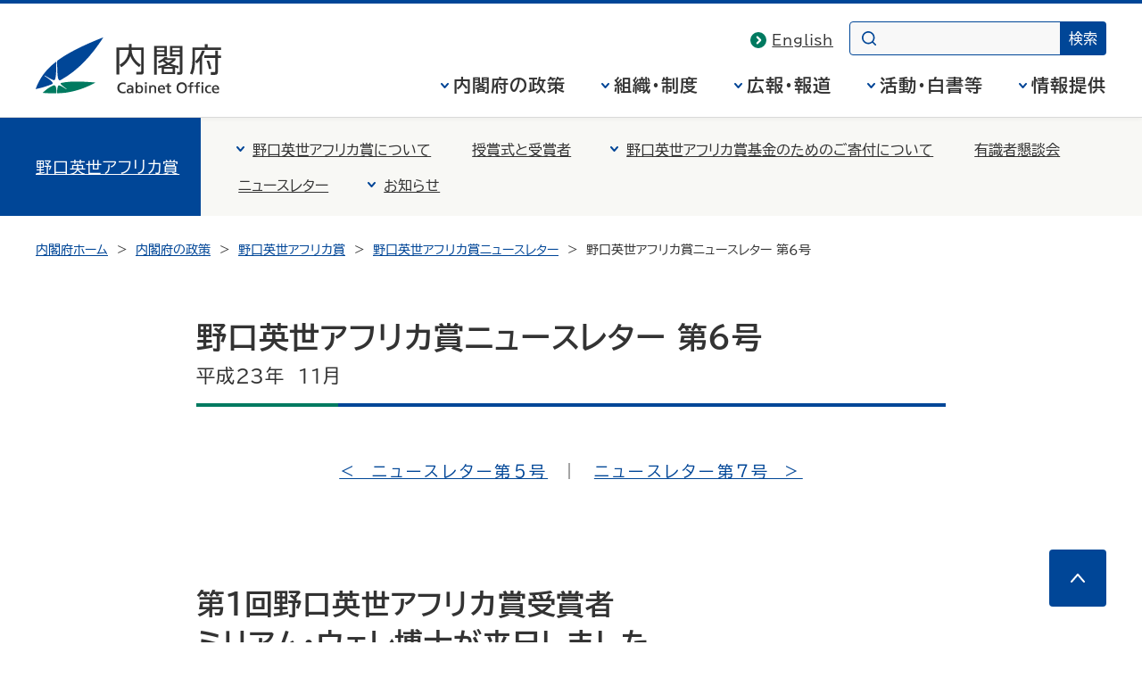

--- FILE ---
content_type: text/html
request_url: https://www.cao.go.jp/noguchisho/newsletter/newsletter-6.html
body_size: 8553
content:
<!DOCTYPE html>
<html lang="ja">
<head>
<meta charset="UTF-8">
<meta name="Description" content="内閣府の政策（経済財政、科学技術、防災、沖縄・北方、共生社会（含む少子化）、男女共同参画、安全関連（食品・原子力・交通）等）、統計・調査（ＧＤＰ統計、世論調査等）、白書・年次報告書、パブコメ・意見募集等を掲載。">
<meta name="Keywords" content="内閣府,ないかくふ,naikakufu,cao,cabinet office,政府">
<meta property="og:site_name" content="内閣府ホームページ">
<meta property="og:title" content="野口英世アフリカ賞ニュースレター 第６号 - 内閣府">
<meta property="og:image" content="https://www.cao.go.jp/common4/img/ogp_image001.jpg">
<meta property="og:description" content="内閣府の政策（経済財政、科学技術、防災、沖縄・北方、共生社会（含む少子化）、男女共同参画、安全関連（食品・原子力・交通）等）、統計・調査（ＧＤＰ統計、世論調査等）、白書・年次報告書、パブコメ・意見募集等を掲載。">
<meta property="og:type" content="article">
<meta property="og:url" content="https://www.cao.go.jp/noguchisho/newsletter/newsletter-6.html">
<meta name="viewport" content="width=device-width,initial-scale=1.0">
<meta name="format-detection" content="telephone=no">
<meta name="theme-color" content="#004697">
<title>野口英世アフリカ賞ニュースレター 第６号 : 野口英世アフリカ賞 - 内閣府</title>
<link rel="stylesheet" href="/common4/css/import.css">
<link rel="stylesheet" href="/common4/css/print.css" media="print">
<script src="/common4/js/jquery.min.js"></script>
<script src="/common4/js/function.js"></script>
</head>
<body data-snav="noguchisho-jp" data-fnav="noguchisho-jp">
<div id="container" class="standard">
<div id="containerInner">
<div id="containerInner2">
<header id="headerArea" role="banner">
<!-- ================================== headerArea Start ================================== -->
  <div id="headerBlock">
    <div id="headerBlockInner">
      <div id="headerBox">
        <div id="spCiBlock">
          <a href="https://www.cao.go.jp/">
            <img src="https://www.cao.go.jp/common4/img/logo_pc.svg" alt="内閣府 Cabinet Office, Government of Japan" role="img" class="pcDisp">
            <img src="https://www.cao.go.jp/common4/img/logo_sp.svg" alt="内閣府" role="img" class="spDisp">
          </a>
        </div>
      </div>
    </div>
  <!-- headerBlockInner End --></div>
  <nav id="topicPathBlock" role="navigation" aria-label="現在位置">
<ul>
<li><a href="/index.html">内閣府ホーム</a></li>
<li><a href="/seisaku/seisaku.html">内閣府の政策</a></li>
<li><a href="/noguchisho/index.html">野口英世アフリカ賞</a></li>
<li><a href="/noguchisho/newsletter/index.html">野口英世アフリカ賞ニュースレター</a></li>
<li><span aria-current="page">野口英世アフリカ賞ニュースレター 第６号</span></li>
</ul>
  <!-- topicPathBlock End --></nav>
<!-- ================================== headerArea End ================================== -->
<!-- headerArea End --></header>
<div id="contentsArea">
<!-- ********************************** contentsArea ********************************** -->
<main id="contents" role="main">
<h1>野口英世アフリカ賞ニュースレター 第６号<span class="stxt">平成23年　11月</span></h1>
<div id="mainContentsBlock"><!-- mainContentsBlock Start -->
<div id="mainContents"><!-- mainContents Start -->
<!-- ================================== mainContents ================================== -->
<p class="txtCenter"><a href="/noguchisho/newsletter/newsletter-5.html">＜　ニュースレター第５号</a>　｜　<a href="/noguchisho/newsletter/newsletter-7.html">ニュースレター第７号　＞</a></p>
&nbsp;

<h2>第１回野口英世アフリカ賞受賞者　<br>
	ミリアム・ウェレ博士が来日しました<br>
	2011年１０月１日～８日</h2>

<div class="itemBox clear">
	<div class="innerBox">
		<p class="txtCenter"><img alt="" height="194" src="img/06_mkwere.jpg" width="164"><br>
			<strong>ミリアム・ウェレ博士</strong><br>
			第1回野口英世アフリカ賞<br>
			医療活動部門受賞者</p>
	</div>

	<div class="innerBoxL">
		<p>第１回　野口英世アフリカ賞（２００８年）の医療活動部門の受賞者である、ミリアム・ウェレ博士が、京都で開催されたＳＴＳ（<span lang="en" xml:lang="en">Science and Technology in Society</span>）フォーラムに参加するため、また福島の大震災被災者を励ますため来日しました。</p>

		<p>ウェレ博士は１０月２日から４日にかけてＳＴＳフォーラムで感染症に関する講演をした後、５日・６日は、福島県を訪問しました。７日は東京へ移動し、野口英世アフリカ賞の関係者と意見交換を行い、８日にはケニアへ帰国すべく、無事日本を出発しました。</p>
	</div>
</div>

<h2>ＳＴＳフォーラムへの参加（２０１１年１０月２日～４日）</h2>

<p>ウェレ博士は京都で行われたＳＴＳフォーラムへ参加しました。フォーラム２日目の１０月３日、ウェレ博士は感染症に関する分科会でアフリカの感染症とコミュニティーレベルの医療活動の重要性について講演をしました。以下その要旨です。</p>

<h3>【講演名】コミュニティーにおける健康戦略を通じた、感染症とその他の伝染病の管理について</h3>

<div class="itemBox clear">
	<div class="innerBox">
		<h4>サハラ砂漠以南のアフリカ（サブサハラアフリカ）の状況</h4>

		<p>世界では多くの人が貧困の中、先進的な医療を受けられない環境で生活をしています。</p>

		<p>マラリアの死者の９割以上は、サハラ砂漠以南のアフリカで亡くなっています。その人口はおよそ１００万人と言われ、そのほとんどが５歳以下の子供達です。これは３０秒に１人のアフリカの子供がマラリアで亡くなっている、とユニセフのレポートで報告される程の数です。</p>

		<p>マラリアの他にも結核、HIV/エイズ、熱帯地域特有の感染症が、アフリカの人々の健康を害している状況です。しかしながら多くの人が、清潔な飲料水や、住環境が手に入れにくい環境の中、生活をしています。特に子供達やその母親である女性達が、不衛生な環境で生活をしていることが、感染症の問題に対して大きな脅威となっているのです。</p>

		<h4>コミュニティーレベルでの医療活動の重要性</h4>

		<p>このような状況の中、人々が生活をしているコミュニティーを基礎とした医療活動を推進している所は一定の成果を上げています。</p>

		<p>コミュニティーレベルの医療活動を通じて、都会の先進的な医療施設から遠く離れた場所で生活している人々へ、適切な医療や、健康増進、感染症予防のための活動を提供することが可能です。特に母子手帳は、女性の妊娠と出産、そして幼児の健康の問題を改善しています。</p>

		<p>私の祖国ケニアでも、コミュニティーレベルでの医療活動を通じ、予防接種、妊産婦への支援、公衆便所の整備、清潔な飲み水の確保、家族計画の指導、ヘルスワーカーの養成、医療環境の整備などを行い、感染症問題や、乳幼児の死亡率の改善に役立っています。</p>

		<p>コミュニティーにおける健康戦略を通じて、人々は医療システムの一員となります。このことは、サハラ砂漠以南のアフリカにおいて感染症や伝染病の問題を解決するために、多くのチャンスを与えてくれるのです。</p>
	</div>

	<div class="innerBoxR">
		<p class="txtCenter"><img alt="" height="304" src="img/06_mch1.jpg" width="217"><br>
			ウェレ博士が普及に尽力している、ケニアの母子手帳<br>
			日本の母子手帳からヒントを得ています</p>
	</div>
</div>

<h2>福島県訪問（２０１１年１０月５日・６日）</h2>

<p>ウェレ博士は、２００８年の第１回授賞式の際、野口英世のふるさとである福島県を訪問しています。</p>

<p>福島は、ウェレ博士にとっても思い出深い地であり、暖かい祝意を受けた地でもあります。今回の福島県訪問は、東日本大震災で福島が被災した事に大変心を痛め、是非現地を訪問し激励をしたいという、ウェレ博士たっての希望を受け、相馬市、特定非営利活動法人<span lang="en" xml:lang="en">Health and Development Service</span> (HANDS)、相馬遊楽応援団のご厚情により実現しました。</p>

<p>ウェレ博士からは被災地のみなさんへ、前回の訪問の際の感謝と励ましの気持ちをこめて、KIZUNA　Ｔシャツとケニアのキャンディーが贈呈されました。<br>
	ケニアにおいてもビッグ・ママと慕われる、ウェレ博士ならではの太陽の様な明るさと、大きな愛情に溢れた言動は、行く先々で人々の気持ちを明るくしました。</p>

<h3>福島県訪問　１日目</h3>

<div class="itemBox clear">
	<div class="innerBox">
		<p class="txtCenter"><img alt="" height="230" src="img/06_memorialhall1.jpg" width="307"><br>
			八子弥寿男野口英世記念館館長と記念碑の前にて</p>
	</div>

	<div class="innerBoxL">
		<h4>野口英世記念館（猪苗代町）訪問</h4>

		<p>第１回授賞式の際訪れた思い出の地である野口英世記念館を再訪しました。震災の影響を心配していたウェレ博士は、以前と変わらない様子の記念館に安心をしつつ、新たな展示物にも興味を示していました。八子弥寿男館長の案内で館内を視察しました。</p>
	</div>
</div>

<div class="itemBox clear">
	<div class="innerBox">
		<h4>立谷　秀清　相馬市長を表敬訪問</h4>

		<p>猪苗代町を後にしたウェレ博士一行は、相馬市役所を訪れ、立谷　秀清　相馬市長を表敬訪問しました。ウェレ博士は東日本大震災で被害にあわれた相馬市、そして被災者の方々にお見舞いの意を表し、ＫＩＺＵＮＡ　Ｔシャツを贈呈しました。立谷市長は震災や震災後の市民の生活、相馬市独自の震災遺児のための育英基金などの取り組みについて説明をしました。</p>
	</div>

	<div class="innerBoxR">
		<p class="txtCenter"><img alt="" height="289" src="img/06_soma2.jpg" width="216"><br>
			立谷　秀清　相馬市長とウェレ博士&nbsp;</p>
	</div>
</div>

<h3>福島県訪問　２日目</h3>

<h4>東日本大震災被災地を訪問</h4>

<p>ウェレ博士は相馬市内の東日本大震災の被災地を訪問しました。いまだに深い被害の爪痕が残る被災地を目にしたウェレ博士はその被害に心を痛めていました。ウェレ博士は亡くなられた方、未だに行方不明の方をおもって、献花をしました。</p>

<div class="itemBox clear">
	<div class="innerBox">
		<h4>公立相馬総合病院訪問</h4>

		<p>被災地の後は公立相馬総合病院を訪問しました。熊　佳伸院長の案内で院内をまわりました。ウェレ博士は地域のために同病院が果たしている役割に感銘を受けていました。<br>
			<br>
			自身が医師であり、実際に様々な医療現場を体験してきたウェレ博士は、患者の皆さんに暖かい言葉をかけて励ましていました。「ビッグ・ママ」ウェレ博士の陽気で明るく、気さくな人柄に患者のみなさんもすぐに打ち解け、気持ちも明るくなったようでした。</p>
	</div>

	<div class="innerBoxR">
		<p class="txtCenter"><img alt="" src="img/06_hospital1.jpg">&nbsp;<br>
			熊　佳伸院長と</p>
	</div>
</div>

<div class="itemBox clear">
	<div class="innerBox">
		<p class="txtCenter">&nbsp;<img alt="相馬市立中村第一小学校訪問" height="230" src="img/06_school.jpg" width="307"><br>
			ウェレ博士と子供達</p>
	</div>

	<div class="innerBoxL">
		<h4>相馬市立中村第一小学校訪問</h4>

		<p>吉田　雄二校長先生から、避難所になった際の学校の様子、子供達のおかれている状況について説明を受けました。</p>

		<p>高校の先生をしていた事もあるウェレ博士ですが、相馬市立中村第一小学校でも、ウェレ博士ならぬウェレ先生は子供達に大人気でした。ウェレ博士は自身の仕事の話から、アフリカの文化について色々な事を子供達と語り合いました。ストリートチルドレンを支援する活動も行っているウェレ博士ですが、世界中どこへ行っても子供達の気持ちを掴んで離さない様子でした。</p>
	</div>
</div>

<h4>西工業団地仮設住宅・刈敷田第一仮設住宅訪問</h4>

<p>西工業団地仮設住宅と刈敷田第一仮設住宅、二か所の仮設住宅を訪問しました。ウェレ博士は仮設住宅で生活をしている方々にお時間を頂き、お話をさせてもらうとともに、現地で活躍されているボランティアスタッフへねぎらいの言葉をかけていました。その後居住者と県外からのボランティアスタッフの方々との交流会が開催され、大変和やかな会となりました。</p>
&nbsp;

<h2>東日本大震災で被災された福島の方々へ　　<br>
	ウェレ博士よりメッセージ</h2>

<div class="itemBox clear">
	<div class="innerBox">
		<p>福島県の皆様へ</p>

		<p class="txtRight">２０１１年１０月７日</p>

		<p>夫と私は２００８年に福島県を訪れて、とても幸せでした。私たちは、磐梯山と猪苗代湖、そして美しい田んぼを見ることが出来て、とても楽しかったです。皆様が私たちを優しく出迎えて下さったことを大変嬉しく思っています。<br>
			<br>
			残念な事に、皆様の美しい福島県は地震、津波そして原子力発電所の事故により、被災してしまいました。私はこの事を非常に悲しむと共に、この苦難の時を共に分かち合うために来ました。皆様の復興に取り組んでいる勇気に私も励まされました。私たちは皆様が復興に取り組まれるにあたり、KIZUNAの元に共にいます。</p>

		<p class="txtRight">あなた方の友人、ミリアム・K・ウェレより</p>
	</div>

	<div class="innerBoxR">
		<p class="txtCenter">&nbsp;<img alt="" height="411" src="img/06_weremessage.jpg" width="290"><br>
			ウェレ博士直筆メッセージ</p>
	</div>
</div>

<h2>東京訪問（２０１１年１０月７日）</h2>

<p>京都、福島を訪問したウェレ博士ですが、最後は東京で野口英世アフリカ賞の関係者と意見交換を行いました。</p>

<p>ウェレ博士が会った方々（５０音順）</p>

<ul>
	<li>黒川　清　　野口英世アフリカ賞委員会　委員長/政策研究大学院大学教授</li>
	<li>園田　康博　内閣府　大臣政務官</li>
	<li>武見　敬三　東海大学教授</li>
	<li>麦谷　眞里　厚生労働省　大臣官房審議官</li>
</ul>

<div class="itemBox clear">
	<div class="innerBox txtCenter"><img alt="" height="263" src="img/06_sonoda.jpg" width="350"><br>
		内閣府　園田　康博政務官と</div>

	<div class="innerBoxR txtCenter"><img alt="" height="263" src="img/06_mugitani.jpg" width="350"><br>
		厚生労働省　麦谷　眞里　大臣官房審議官と</div>
</div>
&nbsp;

<div class="itemBox clear">
	<div class="innerBox txtCenter"><img alt="" height="263" src="img/06_werekurokawa.jpg" width="350"><br>
		黒川　清　野口英世アフリカ賞委員会委員長と</div>

	<div class="innerBoxR txtCenter"><img alt="" height="263" src="img/06_weretakemi.jpg" width="350"><br>
		武見　敬三　東海大学教授と</div>
</div>
&nbsp;

<div class="grayBox">
	<ul class="bulletList">
		<li><strong>野口英世アフリカ賞基金への寄附実績（２０１１年９月時点）</strong><br>
			491,625,972円[個人1887件，法人320件（計２，２０７件）]</li>
	</ul>

	<p class="txtCenter textL"><strong>これまでご寄付をお寄せくださった方々に<br>
		厚く御礼申し上げます。</strong></p>
</div>

<p>発行：内閣府　大臣官房　企画調整課　野口英世アフリカ賞担当室</p>
&nbsp;

<p class="txtCenter"><a href="/noguchisho/newsletter/newsletter-5.html">＜　ニュースレター第５号</a>　｜　<a href="/noguchisho/newsletter/newsletter-7.html">ニュースレター第７号　＞</a></p>
<br>
&nbsp;
<div class="pageTop"><a href="#container">このページの先頭へ</a></div>
<!-- ================================== mainContents End ================================== -->
<!-- mainContents End --></div>
<!-- mainContentsBlock End --></div>
</main>
<!-- ********************************** contentsArea End ********************************** -->
</div>
<footer id="footerArea" role="contentinfo">
<!-- ================================== footerArea Start ================================== -->
  <div id="footerNavBlock">
<!-- footerNavBlock End --></div>
  <div id="copyrightBlock">
    <div>
      <address>
        <img src="https://www.cao.go.jp/common4/img/logo_footer.svg" alt="内閣府 Cabinet Office, Government of Japan">
        <span>〒100-8914　東京都千代田区永田町1-6-1<br>電話番号　03-5253-2111（大代表）</span>
      </address>
      <p>内閣府法人番号 2000012010019</p>
      <p id="txt_copyright" lang="en">&copy; Cabinet Office, Government of Japan</p>
    </div>
  <!-- copyrightBlock End --></div>
<!-- ================================== footerArea End ================================== -->
<!-- footerArea End --></footer>
</div>
</div>
</div>
</body>
</html>

--- FILE ---
content_type: text/css
request_url: https://www.cao.go.jp/common4/css/index.css
body_size: 7695
content:
@charset "UTF-8";
/*
======== context ======================================

Last Updated:YYMMDD
Summary: トップページ固有レイアウト設定

- 
- 
=======================================================
*/

.index #contentsArea *,
.index #contentsArea *::before,
.index #contentsArea *::after {
  box-sizing: border-box;
}

.index #headerArea {
  margin-bottom: 0;
}
.index #ciBlock h1 {
  margin: 0;
  padding: 0;
  background: none;
  border: none;
  line-height: 1;
}
.index #ciBlock h1:after,
.index #ciBlock h1:before {
  content: none;
}
.index #contentsArea {
  width: 100%;
  padding: 0;
  overflow: hidden;
}
.index .en #contentsArea {
  padding-bottom: 56px;
}

.index #contents {
  width: 1200px;
  margin: 0 auto;
}

.index #contentsArea .topMainVisual {
  padding: 64px 0 48px;
  position: relative;
  z-index: 0;
}
.index .en #contentsArea .topMainVisual {
  padding: 80px 0;
}
.index #contentsArea .topMainVisual::before {
  content: "";
  position: absolute;
  top: 0;
  left: calc((100vw - 1200px) / -2);
  width: 100vw;
  height: 100%;
  background-size: cover;
  background-repeat: no-repeat;
  background-position: 50% 61%;
  background-image: url(/common4/img/top_mainvisual.jpg);
  z-index: -1;
}
.index #contentsArea .topMainVisual .topTopicPickup {
  display: flex;
  justify-content: space-between;
}
.index .en #contentsArea .topMainVisual .topTopicPickup {
  flex-direction: column;
}
.index #contentsArea .topMainVisual .topTopicPickup > div {
  width: calc(50% - 20px);
  padding: 32px;
  background: rgba(255, 255, 255, .9);
  border: 1px solid #D9D9D9;
  border-top-width: 8px;
  border-radius: 8px;
}
.index .en #contentsArea .topMainVisual .topTopicPickup > div {
  width: 100%;
}
.index #contentsArea .topMainVisual .topTopicPickup > div h2 {
  font-size: 2.4rem;
  line-height: 1;
  margin: 0 0 24px;
  padding: 0;
  border: none;
}
.index #contentsArea .topMainVisual .topTopicPickup > div h2::before {
  content: none;
}
.index #contentsArea .topMainVisual .topTopicPickup .topTopic {
  display: flex;
  flex-direction: column;
  border-top-color: #004697;
}
.index .en #contentsArea .topMainVisual .topTopicPickup .topTopic {
  margin: 0 0 48px;
}
.index #contentsArea .topMainVisual .topTopicPickup .topTopic h2 {
  color: #004697;
}
.index #contentsArea .topMainVisual .topTopicPickup .topTopic .topTopicInner {
  padding: 32px 24px 0;
  background: #fff;
  border: 1px solid #D9D9D9;
  border-radius: 4px;
  flex-grow: 1;
}
.index #contentsArea .topMainVisual .topTopicPickup .topTopic .topTopicInner ul {
  margin: 0;
}
.index #contentsArea .topMainVisual .topTopicPickup .topTopic .topTopicInner ul li {
  font-size: 1.8rem;
  line-height: 1.3333;
  margin-bottom: 24px;
  padding: 0 0 0 25px;
  background-position-y: 3px;
}
.index #contentsArea .topMainVisual .topTopicPickup .topPickup {
  border-top-color: #007a60;
}
.index .en #contentsArea .topMainVisual .topTopicPickup .topTopic + .topPickup {
  margin-bottom: -32px;
}
.index #contentsArea .topMainVisual .topTopicPickup .topPickup h2 {
  color: #007a60;
}
.index #contentsArea .topMainVisual .topTopicPickup .topPickup .topPickupInner ul {
  display: flex;
  flex-wrap: wrap;
  justify-content: space-between;
  margin: 0;
  list-style: none;
}
.index #contentsArea .topMainVisual .topTopicPickup .topPickup .topPickupInner ul li {
  line-height: 1.3333;
  text-align: center;
  width: calc(50% - 8px);
  min-height: 152px;
  margin: 0 0 16px 0;
  position: relative;
}
.index .en #contentsArea .topMainVisual .topTopicPickup .topPickup .topPickupInner ul li {
  margin: 0;
  width: calc(25% - 12px);
  min-height: 140px;
}
.index #contentsArea .topMainVisual .topTopicPickup .topPickup .topPickupInner ul li:nth-of-type(n+3) {
  margin-bottom: 0;
}
.index #contentsArea .topMainVisual .topTopicPickup .topPickup .topPickupInner ul li a {
  display: block;
  height: 100%;
  padding: 101px 0 8px;
  background: #fff;
  border: 1px solid #9D9D9D;
  border-radius: 4px;
  box-shadow: 0 0 6px rgba(0, 0, 0, .06);
  color: #333;
  font-size: 1.8rem;
  font-weight: bold;
  text-decoration: none;
}
.index #contentsArea .topMainVisual .topTopicPickup .topPickup .topPickupInner ul li a:hover,
.index #contentsArea .topMainVisual .topTopicPickup .topPickup .topPickupInner ul li a:focus {
  background: #007a60;
  border-color: #007a60;
  box-shadow: none;
  color: #fff;
}
.index #contentsArea .topMainVisual .topTopicPickup .topPickup .topPickupInner ul li a img {
  position: absolute;
  top: 16px;
  left: 50%;
  transform: translateX(-50%);
  width: 78px;
  height: 78px;
}
.index #contentsArea .topMainVisual .topTopicPickup .topPickup .topPickupInner ul li a br {
  display: none;
}
.index #contentsArea .topMainVisual .topTopicPickup .topPickup .topPickupInner ul li a span {
  font-size: 1.4rem;
  display: block;
}

.topMainVisual .urgentBlock,
.topMainVisual .noticeBlock {
  margin: -16px 0 48px;
}
.en .topMainVisual .urgentBlock,
.en .topMainVisual .noticeBlock {
  margin-top: -32px;
}

.topMainVisual + .urgentBlock,
.topMainVisual + .noticeBlock {
  margin-top: 56px;
}


.index #contentsArea .topMinister {
  margin-bottom: 64px;
  padding: 64px 0 52px;
  position: relative;
  z-index: 0;
}
.index #contentsArea .topMinister::before {
  content: "";
  position: absolute;
  top: 0;
  left: calc((100vw - 1200px) / -2);
  width: 100vw;
  height: 100%;
  background: #F8F8F5;
  z-index: -1;
}
.index #contentsArea .topMinister > div {
  display: flex;
  justify-content: space-between;
  align-items: flex-end;
  margin: 0 0 30px;
}
.index #contentsArea .topMinister > div h2 {
  font-size: 3.2rem;
  line-height: 1;
  margin: 0;
  padding: 0;
  border: none;
}
.index #contentsArea .topMinister > div h2::after {
  content: none;
}
.index #contentsArea .topMinister ul {
  display: flex;
  flex-wrap: wrap;
  width: calc(100% + 14px);
  margin: 0;
  list-style: none;
}
.index #contentsArea .topMinister ul li {
  width: calc(25% - 14px);
  min-height: 346px;
  margin: 0 14px 12px 0;
}
.index #contentsArea .topMinister ul li a {
  display: block;
  height: 100%;
  padding: 20px 20px 40px;
  background: #fff;
  border: 1px solid #9D9D9D;
  border-radius: 10px;
  box-shadow: 0 0 6px rgba(0, 0, 0, .06);
  color: #333;
  text-decoration: none;
}
.index #contentsArea .topMinister ul li a:hover,
.index #contentsArea .topMinister ul li a:focus {
  background: #004697;
  border-color: #004697;
  box-shadow: none;
  color: #fff;
}
.index #contentsArea .topMinister ul li a img:not(.ico) {
  display: block;
  width: 100%;
  border-radius: 4px;
  margin-bottom: 24px;
}
.index #contentsArea .topMinister ul li a span {
  display: block;
  font-size: 1.4rem;
  line-height: 1;
  margin-bottom: 8px;
}
.index #contentsArea .topMinister ul li a p {
  font-size: 1.8rem;
  font-weight: bold;
  line-height: 1.4444;
  letter-spacing: .05em;
  margin: 0;
}

a.bulletLinkG {
  margin-left: 26px;
  color: #333;
  font-size: 1.8rem;
  position: relative;
}
.bulletLinkG::before {
  content: "";
  position: absolute;
  top: 50%;
  left: -26px;
  transform: translateY(-50%);
  width: 18px;
  height: 18px;
  background-size: contain;
  background-image: url("data:image/svg+xml;charset=utf8,%3Csvg%20xmlns%3D%22http%3A%2F%2Fwww.w3.org%2F2000%2Fsvg%22%20width%3D%2218%22%20height%3D%2218%22%20viewBox%3D%220%200%2018%2018%22%3E%3Cpath%20d%3D%22M18%2C9a9%2C9%2C0%2C1%2C0-9%2C9A9%2C9%2C0%2C0%2C0%2C18%2C9ZM7.051%2C13.194a1.073%2C1.073%2C0%2C0%2C1%2C0-1.518l2.7-2.67-2.7-2.67a1.073%2C1.073%2C0%2C0%2C1%2C0-1.518%2C1.094%2C1.094%2C0%2C0%2C1%2C1.534%2C0l3.463%2C3.43a1.072%2C1.072%2C0%2C0%2C1%2C0%2C1.518L8.585%2C13.194A1.092%2C1.092%2C0%2C0%2C1%2C7.051%2C13.194Z%22%20fill%3D%22%23007a60%22%2F%3E%3C%2Fsvg%3E");
  pointer-events: none;
}

.index #contentsArea .topSpcontentsWrap {
  margin: 96px 0 128px;
}
.index #contentsArea .topSpcontentsWrap > div {
  display: flex;
  justify-content: space-between;
  align-items: flex-end;
  margin: 0 0 30px;
}
.index #contentsArea .topSpcontentsWrap > div h2 {
  font-size: 3.2rem;
  line-height: 1;
  margin: 0;
  padding: 0;
  border: none;
}
.index #contentsArea .topSpcontentsWrap > div h2::after {
  content: none;
}

.index #contentsArea .topSpcontents {
  display: flex;
  flex-direction: row-reverse;
  justify-content: flex-end;
  margin: 0 0 32px;
  padding: 48px;
  border: 1px solid #9D9D9D;
  border-radius: 8px;
  box-shadow: 0 0 6px rgba(0, 0, 0, .06);
  color: #333;
  text-decoration: none;
}
.index #contentsArea .topSpcontents:hover,
.index #contentsArea .topSpcontents:focus {
  background: #004697;
  border-color: #004697;
  box-shadow: none;
  color: #fff;
}
.index #contentsArea .topSpcontents .topSpcontentsTxt h3 {
  border: none;
  margin: 8px 0 16px;
  padding: 0;
  font-size: 2.2rem;
  line-height: 1.4545;
}
.index #contentsArea .topSpcontents .topSpcontentsTxt p {
  margin-bottom: 0;
  line-height: 1.6666;
}
.index #contentsArea .topSpcontents .topSpcontentsImg {
  flex-shrink: 0;
  width: 49.5%;
  margin-right: 48px;
}
.index #contentsArea .topSpcontents .topSpcontentsImg img {
  width: 100%;
  border-radius: 4px;
  vertical-align: bottom;
}

.index #contentsArea .topNews {
  margin: 0 0 64px;
  padding: 48px;
  border: 1px solid #D9D9D9;
  border-radius: 8px;
}
.index .en #contentsArea .topNews {
  margin-top: 64px;
}
.index #contentsArea .topNews .topNewsH {
  display: flex;
  justify-content: space-between;
  align-items: flex-end;
  margin-bottom: 32px;
}
.index #contentsArea .topNews .topNewsH h2 {
  font-size: 3.2rem;
  line-height: 1;
  margin: 0;
  padding: 0;
  border: none;
}
.index #contentsArea .topNews .topNewsH h2::after {
  content: none;
}
.index #contentsArea .topNews .topNewsH ul {
  display: flex;
  list-style: none;
  margin: 0;
}
.index #contentsArea .topNews .topNewsH ul li {
  margin-left: 32px;
  font-size: 1.8rem;
}
.index #contentsArea .topNews .topNewsH ul li a {
  color: #333;
}
.index #contentsArea .topNews .topNewsH ul li .rss {
  position: relative;
}
.index #contentsArea .topNews .topNewsH ul li .rss::before {
  content: "";
  position: absolute;
  top: 50%;
  left: -26px;
  width: 18px;
  height: 18px;
  transform: translateY(-50%);
  background: url("data:image/svg+xml;charset=utf8,%3Csvg%20xmlns%3D%22http%3A%2F%2Fwww.w3.org%2F2000%2Fsvg%22%20width%3D%2218%22%20height%3D%2218%22%20viewBox%3D%220%200%2018%2018%22%3E%3Cg%20transform%3D%22translate(-3.866%20-29.946)%22%3E%3Cpath%20d%3D%22M7.037%2C23.418a1.338%2C1.338%2C0%2C1%2C0%2C0%2C2.677%2C6.487%2C6.487%2C0%2C0%2C1%2C6.47%2C6.489%2C1.339%2C1.339%2C0%2C1%2C0%2C2.677%2C0A9.167%2C9.167%2C0%2C0%2C0%2C7.037%2C23.418Z%22%20transform%3D%22translate(-1.157%2013.37)%22%20fill%3D%22%23007a60%22%2F%3E%3Cpath%20d%3D%22M7.065%2C4.8a1.339%2C1.339%2C0%2C1%2C0%2C0%2C2.677%2C13.337%2C13.337%2C0%2C0%2C1%2C13.3%2C13.341%2C1.339%2C1.339%2C0%2C0%2C0%2C2.678%2C0A16.018%2C16.018%2C0%2C0%2C0%2C7.065%2C4.8Z%22%20transform%3D%22translate(-1.175%2025.141)%22%20fill%3D%22%23007a60%22%2F%3E%3Cellipse%20cx%3D%222.347%22%20cy%3D%222.347%22%20rx%3D%222.347%22%20ry%3D%222.347%22%20transform%3D%22translate(3.866%2043.252)%22%20fill%3D%22%23007a60%22%2F%3E%3C%2Fg%3E%3C%2Fsvg%3E");
  pointer-events: none;
}

.index #contentsArea .topNews .selectLabel {
  padding: 20px 20px 20px;
  background: #F8F8F5;
  border: 1px solid #D9D9D9;
  border-radius: 8px 8px 0 0;
}
.index #contentsArea .topNews .selectLabel h3 {
  margin: 0 0 16px;
  padding: 0;
  border: none;
  font-size: 2rem;
  font-weight: bold;
  line-height: 1;
}
.index #contentsArea .topNews .selectLabel #newsTab {
  display: flex;
  justify-content: space-between;
  list-style: none;
  margin: 0;
}
.index #contentsArea .topNews .selectLabel button {
  display: block;
  width: calc(10% - (36px / 10));
  padding: 0;
  border-width: 2px;
  border-style: solid;
  border-radius: 4px;
  font-size: 1.8rem;
  letter-spacing: .05em;
  line-height: 40px;
  text-align: center;
  transition: .2s;
  appearance: none;
  position: relative;
}
.index #contentsArea .topNews .selectLabel button:focus {
  outline: none;
}
.index #contentsArea .topNews .selectLabel button:focus-visible {
  outline: 4px solid #FF6110;
  outline-offset: 4px;
}

.selectLabel button::after {
  content: "";
  position: absolute;
  right: 2px;
  bottom: 2px;
  border-top: 6px solid transparent;
  border-right: 6px solid transparent;
}
.selectLabel [aria-controls="panel-00"]::after {
  content: "";
  position: absolute;
  top: 50%;
  left: 19px;
  transform: translateY(-50%);
  width: 16px;
  height: 12px;
  border: none;
  background-color: #767676;
  background: url("data:image/svg+xml;charset=utf8,%3Csvg%20xmlns%3D%22http%3A%2F%2Fwww.w3.org%2F2000%2Fsvg%22%20width%3D%2216.5%22%20height%3D%2212%22%20viewBox%3D%220%200%2016.5%2012%22%3E%3Cpath%20d%3D%22M10.25%2C8.75a.75.75%2C0%2C0%2C0%2C0%2C1.5h10.5a.75.75%2C0%2C1%2C0%2C0-1.5ZM6.5%2C8A1.5%2C1.5%2C0%2C1%2C0%2C8%2C9.5%2C1.5%2C1.5%2C0%2C0%2C0%2C6.5%2C8Zm3.75%2C5.25a.75.75%2C0%2C1%2C0%2C0%2C1.5h10.5a.75.75%2C0%2C0%2C0%2C0-1.5ZM6.5%2C12.5A1.5%2C1.5%2C0%2C1%2C0%2C8%2C14%2C1.5%2C1.5%2C0%2C0%2C0%2C6.5%2C12.5Zm3.75%2C5.25a.75.75%2C0%2C0%2C0%2C0%2C1.5h10.5a.75.75%2C0%2C0%2C0%2C0-1.5ZM6.5%2C17A1.5%2C1.5%2C0%2C1%2C0%2C8%2C18.5%2C1.5%2C1.5%2C0%2C0%2C0%2C6.5%2C17Z%22%20transform%3D%22translate(-5%20-8)%22%20fill%3D%22%23777%22%2F%3E%3C%2Fsvg%3E");
}
.selectLabel [aria-controls="panel-00"] {
  background-color: #F8F8F8;
  border-color: #767676;
  color: #333;
}
.selectLabel [aria-controls="panel-00"] span {
  padding-left: 24px;
}
.selectLabel [aria-controls="panel-01"] {
  background-color: #F9F3F8;
  border-color: #8D1A6E;
  color: #8D1A6E;
}
.selectLabel [aria-controls="panel-01"]::after {
  border-right-color: #8D1A6E;
}
.selectLabel [aria-controls="panel-02"] {
  background-color: #FDF3F1;
  border-color: #D02800;
  color: #D02800;
}
.selectLabel [aria-controls="panel-02"]::after {
  border-right-color: #D02800;
}
.selectLabel [aria-controls="panel-03"] {
  background-color: #F2F8F7;
  border-color: #00765D;
  color: #00765D;
}
.selectLabel [aria-controls="panel-03"]::after {
  border-right-color: #00765D;
}
.selectLabel [aria-controls="panel-04"] {
  background-color: #F2F5FA;
  border-color: #004697;
  color: #004697;
}
.selectLabel [aria-controls="panel-04"]::after {
  border-right-color: #004697;
}
.selectLabel [aria-controls="panel-05"] {
  background-color: #FEFCF1;
  border-color: #FFD800;
  color: #333 !important;
}
.selectLabel [aria-controls="panel-05"]::after {
  border-right-color: #FFD800;
}
.selectLabel [aria-controls="panel-06"] {
  background-color: #F8F8F4;
  border-color: #73762E;
  color: #73762E;
}
.selectLabel [aria-controls="panel-06"]::after {
  border-right-color: #73762E;
}
.selectLabel [aria-controls="panel-07"] {
  background-color: #F2F8F9;
  border-color: #006F89;
  color: #006F89;
}
.selectLabel [aria-controls="panel-07"]::after {
  border-right-color: #006F89;
}
.selectLabel [aria-controls="panel-08"] {
  background-color: #F5F8F2;
  border-color: #387900;
  color: #387900;
}
.selectLabel [aria-controls="panel-08"]::after {
  border-right-color: #387900;
}
.selectLabel [aria-controls="panel-09"] {
  background-color: #F7F6F2;
  border-color: #645101;
  color: #645101;
}
.selectLabel [aria-controls="panel-09"]::after {
  border-right-color: #645101;
}
.selectLabel button[aria-selected="true"] {
  color: #fff;
}
.selectLabel button::before {
  content: "";
  position: absolute;
  bottom: -10px;
  left: 50%;
  transform: translateX(-50%);
  width: 100%;
  height: 0;
  transition: .2s;
}
.selectLabel button:hover::before,
.selectLabel button[aria-selected="true"]::before {
  height: 4px;
}
.selectLabel button[aria-selected="true"][aria-controls="panel-00"],
.selectLabel [aria-controls="panel-00"]::before {
  background-color: #767676;
}
.selectLabel button[aria-selected="true"][aria-controls="panel-01"],
.selectLabel [aria-controls="panel-01"]::before {
  background-color: #8D1A6E;
}
.selectLabel button[aria-selected="true"][aria-controls="panel-02"],
.selectLabel [aria-controls="panel-02"]::before {
  background-color: #D02800;
}
.selectLabel button[aria-selected="true"][aria-controls="panel-03"],
.selectLabel [aria-controls="panel-03"]::before {
  background-color: #00765D;
}
.selectLabel button[aria-selected="true"][aria-controls="panel-04"],
.selectLabel [aria-controls="panel-04"]::before {
  background-color: #004697;
}
.selectLabel button[aria-selected="true"][aria-controls="panel-05"],
.selectLabel [aria-controls="panel-05"]::before {
  background-color: #FFD800;
}
.selectLabel button[aria-selected="true"][aria-controls="panel-06"],
.selectLabel [aria-controls="panel-06"]::before {
  background-color: #73762E;
}
.selectLabel button[aria-selected="true"][aria-controls="panel-07"],
.selectLabel [aria-controls="panel-07"]::before {
  background-color: #006F89;
}
.selectLabel button[aria-selected="true"][aria-controls="panel-08"],
.selectLabel [aria-controls="panel-08"]::before {
  background-color: #387900;
}
.selectLabel button[aria-selected="true"][aria-controls="panel-09"],
.selectLabel [aria-controls="panel-09"]::before {
  background-color: #645101;
}
.selectLabel button[aria-selected="true"][aria-controls="panel-00"]::after {
  background: url("data:image/svg+xml;charset=utf8,%3Csvg%20xmlns%3D%22http%3A%2F%2Fwww.w3.org%2F2000%2Fsvg%22%20width%3D%2216.5%22%20height%3D%2212%22%20viewBox%3D%220%200%2016.5%2012%22%3E%3Cpath%20d%3D%22M10.25%2C8.75a.75.75%2C0%2C0%2C0%2C0%2C1.5h10.5a.75.75%2C0%2C1%2C0%2C0-1.5ZM6.5%2C8A1.5%2C1.5%2C0%2C1%2C0%2C8%2C9.5%2C1.5%2C1.5%2C0%2C0%2C0%2C6.5%2C8Zm3.75%2C5.25a.75.75%2C0%2C1%2C0%2C0%2C1.5h10.5a.75.75%2C0%2C0%2C0%2C0-1.5ZM6.5%2C12.5A1.5%2C1.5%2C0%2C1%2C0%2C8%2C14%2C1.5%2C1.5%2C0%2C0%2C0%2C6.5%2C12.5Zm3.75%2C5.25a.75.75%2C0%2C0%2C0%2C0%2C1.5h10.5a.75.75%2C0%2C0%2C0%2C0-1.5ZM6.5%2C17A1.5%2C1.5%2C0%2C1%2C0%2C8%2C18.5%2C1.5%2C1.5%2C0%2C0%2C0%2C6.5%2C17Z%22%20transform%3D%22translate(-5%20-8)%22%20fill%3D%22%23fff%22%2F%3E%3C%2Fsvg%3E");
}

.index #contentsArea .topNews .topNewslist {
  margin: 0;
  list-style: none;
  border: 1px solid #D9D9D9;
  border-top: none;
  border-radius: 0 0 8px 8px;
}
.index .en #contentsArea .topNews .topNewslist {
  border-top: 1px solid #D9D9D9;
  border-radius: 8px;
}
.index #contentsArea .topNews #newsPanel > div.isHidden {
  display: none;
}
.index #contentsArea .topNews #newsPanel > div:focus-visible {
  outline: 4px solid #FF6110;
  outline-offset: 4px;
}
.index #contentsArea .topNews .topNewslist li {
  display: flex;
  flex-wrap: wrap;
  justify-content: flex-end;
  margin: 0;
  padding: 24px 20px 20px;
  border-bottom: 1px solid #D9D9D9;
}
.index .en #contentsArea .topNews .topNewslist li {
  justify-content: flex-start;
  padding: 20px;
}
.index #contentsArea .topNews .topNewslist li:last-of-type {
  border: none;
}
.index #contentsArea .topNews .topNewslist li .newsLabel {
  width: 74px;
  margin-right: auto;
  padding: 7px 0;
  border-radius: 4px;
  font-size: 1.4rem;
  letter-spacing: 0;
  line-height: 1;
}
.index #contentsArea .topNews .topNewslist li .newsDate {
  width: 174px;
  font-size: 1.6rem;
}
.index #contentsArea .topNews .topNewslist li > div {
  width: calc(100% - 74px - 16px - 174px);
  margin-bottom: 20px;
}
.index .en #contentsArea .topNews .topNewslist li > div {
  margin: 0;
}
.index #contentsArea .topNews .topNewslist li > div a {
  font-size: 1.8rem;
  line-height: 1.5555;
}
.index #contentsArea .topNews .topNewslist li .newsCate {
  width: 100%;
  font-size: 1.6rem;
  text-align: right;
}
.index #contentsArea .topNews .topNewslist li .newsAnnotation {
  margin: 0 auto;
  font-size: 1.6rem;
}

.index #contentsArea .topLink {
  margin-bottom: 64px;
  padding: 40px 48px 48px;
  background: #F8F8F5;
  border-radius: 8px;
}
.index #contentsArea .topLink h2 {
  font-size: 3.2rem;
  line-height: 1;
  border: none;
  margin: 0 0 32px;
  padding: 0;
}
.index #contentsArea .topLink h2::after {
  content: none;
}
.index #contentsArea .topLink ul {
  display: flex;
  flex-wrap: wrap;
  margin: 0;
  width: calc(100% + 24px);
  list-style: none;
}
.index #contentsArea .topLink ul li {
  width: calc(33.3333% - 24px);
  margin: 0 24px 24px 0;
}
.index #contentsArea .topLink ul li:nth-of-type(n+4) {
  margin-bottom: 0;
}
.index #contentsArea .topLink ul li a {
  display: flex;
  align-items: center;
  padding-right: 16px;
  background: #fff;
  border: 1px solid #9D9D9D;
  border-radius: 8px;
  box-shadow: 0 0 6px rgba(0, 0, 0, .06);
  color: #333;
  font-size: 1.8rem;
  font-weight: bold;
  text-decoration: none;
  line-height: 1.4444;
}
.index .en #contentsArea .topLink ul li a {
  line-height: 1.1111;
}
.index #contentsArea .topLink ul li a:hover,
.index #contentsArea .topLink ul li a:focus {
  background: #004697;
  border-color: #004697;
  box-shadow: none;
  color: #fff;
}
.index #contentsArea .topLink ul li a img {
  width: 120px;
  margin-right: 24px;
  border-radius: 6.5px 0 0 6.5px;
  background: #fff;
}
.index #contentsArea .topLink ul li a .ico {
  background: none;
  width: 16px;
  height: 16px;
  margin: 0 0 0 6px;
  border-radius: 0;
}

.index #contentsArea .topSns {
  margin-top: 120px;
  padding: 40px 0;
  border-top: 4px solid #004697;
  text-align: center;
}
.index #contentsArea .topSns h2 {
  margin: 0 0 32px;
  padding: 0;
  border: none;
  font-size: 3.2rem;
  line-height: 1;
}
.index #contentsArea .topSns h2::before {
  content: none;
}
.index #contentsArea .topSns ul {
  display: flex;
  justify-content: center;
  flex-wrap: wrap;
  margin: 0 0 8px;
  list-style: none;
}
.index #contentsArea .topSns ul li {
  margin: 0 24px 24px;
}
.index #contentsArea .topSns ul li a {
  display: flex;
  align-items: center;
  color: #333;
  font-size: 1.8rem;
  letter-spacing: 0;
  position: relative;
}
.index #contentsArea .topSns ul li a img {
  width: 48px;
  height: 48px;
}
.index #contentsArea .topSns ul li a span {
  margin: 0 0 0 16px;
}
.index #contentsArea .topSns > a {
  display: inline-block;
  font-size: 1.8rem;
}


/************************************************************************************
smaller than 1247 PC
*************************************************************************************/
@media screen and (max-width: 1247px) {

  .index #contentsArea {
    margin: 0px;
  }
  .index #contents {
    width: 100%;
    padding: 0 24px;
  }
  .index #contentsArea .topMainVisual {
    padding: 48px 0 32px;
  }
  .index #contentsArea .topMainVisual::before {
    top: 0;
    left: -24px;
  }

  .topMainVisual .urgentBlock,
  .topMainVisual .noticeBlock {
    margin-bottom: 32px;
  }
  .topMainVisual + .urgentBlock,
  .topMainVisual + .noticeBlock {
    margin-top: 48px;
  }

  .index #contentsArea .topMainVisual .topTopicPickup > div {
    width: calc(50% - 10px);
  }

  .index #contentsArea .topMinister {
    margin-bottom: 48px;
    padding: 48px 0;
  }
  .index #contentsArea .topMinister::before {
    left: -24px;
  }
  .index #contentsArea .topMinister ul li {
    width: calc(25% - 10px);
    margin: 0 10px 8px 0;
  }
  .index #contentsArea .topMinister ul li a {
    padding: 1.4vw 1.4vw 32px;
  }

  .index #contentsArea .topSpcontents {
    padding: 32px;
  }
  .index #contentsArea .topSpcontents .topSpcontentsImg {
    margin-right: 3%;
  }

  .index #contentsArea .topNews {
    margin-bottom: 48px;
    padding: 32px;
  }
  .index #contentsArea .topNews .selectLabel {
    padding-bottom: 8px;
  }
  .index #contentsArea .topNews .selectLabel #newsTab {
    flex-wrap: wrap;
  }
  .index #contentsArea .topNews .selectLabel button {
    width: calc(20% - (16px / 5));
    margin-bottom: 12px;
  }
  .selectLabel button::before {
    bottom: -8px;
  }

  .index #contentsArea .topLink {
    margin-bottom: 48px;
    padding: 32px;
  }
  .index #contentsArea .topLink ul {
    width: calc(100% + 16px);
  }
  .index #contentsArea .topLink ul li {
    width: calc(33.3333% - 16px);
    margin: 0 16px 16px 0;
  }
  .index #contentsArea .topLink ul li a {
    font-size: 1.6rem;
  }
  .index #contentsArea .topLink ul li a img {
    width: 9.6vw;
  }
}


/************************************************************************************
smaller than 960 TB
*************************************************************************************/
@media screen and (max-width: 960px) {

  .index #contentsArea .topMainVisual .topTopicPickup {
    flex-direction: column;
  }
  .index #contentsArea .topMainVisual .topTopicPickup > div {
    width: 100%;
  }
  .index #contentsArea .topMainVisual .topTopicPickup .topTopic {
    margin-bottom: 32px;
  }

  .index #contentsArea .topMinister ul {
    width: calc(100% + 10px);
  }
  .index #contentsArea .topMinister ul li {
    width: calc(33.3333% - 10px);
  }

  .index #contentsArea .topSpcontents {
    flex-direction: column-reverse;
    padding: 48px;
  }
  .index #contentsArea .topSpcontents .topSpcontentsImg {
    width: 100%;
    margin: 0 0 24px;
  }

  .index #contentsArea .topNews .topNewslist li {
    justify-content: flex-start;
  }
  .index #contentsArea .topNews .topNewslist li .newsLabel {
    margin: 0 24px 16px 0;
  }
  .index #contentsArea .topNews .topNewslist li > div {
    width: 100%;
  }

  .index #contentsArea .topLink ul li {
    width: calc(50% - 16px);
  }
  .index #contentsArea .topLink ul li a img {
    width: 11vw;
  }
}


/************************************************************************************
smaller than 640 SP
*************************************************************************************/
@media screen and (max-width: 640px) {

  .index #contents {
    width: 100%;
    padding: 0 8px;
  }
  .index #contentsArea .topMainVisual,
  .index .en #contentsArea .topMainVisual {
    padding: 24px 0;
  }
  .index #contentsArea .topMainVisual::before {
    top: 0;
    left: -8px;
    background-position-x: 75%;
  }

  .topMainVisual .urgentBlock,
  .topMainVisual .noticeBlock,
  .en .topMainVisual .urgentBlock,
  .en .topMainVisual .noticeBlock {
    margin: 0 0 24px;
  }
  .topMainVisual + .urgentBlock,
  .topMainVisual + .noticeBlock {
    margin-top: 24px;
  }

  .index #contentsArea .topMainVisual .topTopicPickup > div {
    padding: 24px 16px 16px;
  }
  .index #contentsArea .topMainVisual .topTopicPickup .topTopic,
  .index .en #contentsArea .topMainVisual .topTopicPickup .topTopic {
    margin-bottom: 24px;
  }
  .index .en #contentsArea .topMainVisual .topTopicPickup .topTopic + .topPickup {
    margin-bottom: 0;
  }
  .index #contentsArea .topMainVisual .topTopicPickup .topTopic .topTopicInner {
    padding: 16px 12px 0;
  }
  .index #contentsArea .topMainVisual .topTopicPickup .topTopic .topTopicInner ul li{
    margin-bottom: 20px;
    font-size: 1.6rem;
  }
  .index #contentsArea .topMainVisual .topTopicPickup .topPickup .topPickupInner ul li {
    min-height: 148px;
  }
  .index .en #contentsArea .topMainVisual .topTopicPickup .topPickup .topPickupInner ul li {
    width: calc(50% - 8px);
    min-height: 142px;
    margin-bottom: 16px;
  }
  .index .en #contentsArea .topMainVisual .topTopicPickup .topPickup .topPickupInner ul li:nth-of-type(n+3) {
    margin-bottom: 0;
  }
  .index #contentsArea .topMainVisual .topTopicPickup .topPickup .topPickupInner ul li a {
    padding: 90px 0 0;
    font-size: 1.5rem;
    line-height: 1.2;
  }
  .index #contentsArea .topMainVisual .topTopicPickup .topPickup .topPickupInner ul li a img {
    width: 64px;
    height: 64px;
  }
  .index #contentsArea .topMainVisual .topTopicPickup .topPickup .topPickupInner ul li a span {
    font-size: 1.1rem;
    line-height: 1.8;
  }
  .index #contentsArea .topMainVisual .topTopicPickup .topPickup .topPickupInner ul li a br {
    display: block;
  }

  .index #contentsArea .topMinister {
    margin-bottom: 32px;
    padding: 40px 0;
  }
  .index #contentsArea .topMinister::before {
    left: -8px;
  }
  .index #contentsArea .topMinister > div {
    flex-direction: column;
    align-items: flex-start;
    margin: 0 0 24px 16px;
  }
  .index #contentsArea .topMinister > div h2 {
    margin: 0 0 12px;
    font-size: 2.8rem;
  }
  .index #contentsArea .topMinister ul {
    width: calc(100% + 6px);
  }
  .index #contentsArea .topMinister ul li {
    width: calc(50% - 6px);
    min-height: 237px;
    margin: 0 6px 4px 0;
  }
  .index #contentsArea .topMinister ul li a {
    padding: 10px 10px 16px;
  }
  .index #contentsArea .topMinister ul li a img:not(.ico) {
    margin-bottom: 12px;
  }
  .index #contentsArea .topMinister ul li a span {
    font-size: 1.2rem;
  }
  .index #contentsArea .topMinister ul li a p {
    font-size: 1.4rem;
  }


  .index #contentsArea .topSpcontentsWrap {
    margin: 64px 0 80px;
  }
  .index #contentsArea .topSpcontentsWrap > div {
    flex-direction: column;
    align-items: flex-start;
    margin: 0 0 24px 16px;
  }
  .index #contentsArea .topSpcontentsWrap > div h2 {
    margin: 0 0 12px;
    font-size: 2.8rem;
  }

  .index #contentsArea .topSpcontents {
    padding: 16px;
    margin: 0 0 32px;
  }
  .index #contentsArea .topSpcontents .topSpcontentsTxt h3 {
    font-size: 1.8rem;
    margin: 0 0 16px;
  }
  .index #contentsArea .topSpcontents .topSpcontentsTxt p {
    font-size: 1.6rem;
    line-height: 1.5;
  }
  .index #contentsArea .topSpcontents .topSpcontentsImg {
    margin: 0 0 20px;
  }

  .index #contentsArea .topNews,
  .index .en #contentsArea .topNews {
    margin: 0 0 32px;
    padding: 0;
  }
  .index #contentsArea .topNews .topNewsH {
    flex-direction: column;
    align-items: flex-start;
    margin: 24px 16px;
  }
  .index .en #contentsArea .topNews .topNewsH {
    margin-bottom: 0;
  }
  .index #contentsArea .topNews .topNewsH h2 {
    margin-bottom: 16px;
    font-size: 2.8rem;
  }

  .index #contentsArea .topNews .selectLabel {
    padding: 16px 16px 4px;
    margin: 0 0 8px;
    border-left: none;
    border-right: none;
    border-radius: 0;
  }
  .index #contentsArea .topNews .selectLabel #newsTab {
    flex-wrap: wrap;
  }
  .index #contentsArea .topNews .selectLabel button {
    width: calc(33.3333% - (12px / 3));
    margin: 0 0 6px;
    font-size: 1.6rem;
  }
  .index #contentsArea .topNews .selectLabel button:first-of-type {
    width: 100%;
  }
  .selectLabel button::before {
    bottom: -5px;
  }
  .selectLabel button:hover::before,
  .selectLabel button[aria-selected="true"]::before {
    height: 2px;
  }
  .index #contentsArea .topNews .topNewslist,
  .index .en #contentsArea .topNews .topNewslist {
    border: none;
  }
  .index #contentsArea .topNews .topNewslist li {
    padding: 16px;
  }
  .index #contentsArea .topNews .topNewslist li .newsLabel {
    margin: 0 12px 12px 0;
  }
  .index #contentsArea .topNews .topNewslist li > div {
    margin: 0 0 8px;
  }
  .index #contentsArea .topNews .topNewslist li > div a {
    font-size: 1.6rem;
    line-height: 1.625;
  }
  .index #contentsArea .topNews .topNewslist li .newsAnnotation {
    font-size: 1.4rem;
  }

  .index #contentsArea .topLink {
    margin: 0 0 32px;
    padding: 32px 16px 16px;
  }
  .index #contentsArea .topLink h2 {
    margin: 0 0 16px;
    font-size: 2.8rem;
  }
  .index #contentsArea .topLink h2 {
    font-size: 2.4rem;
  }
  .index #contentsArea .topLink ul {
    flex-direction: column;
    width: 100%;
  }
  .index #contentsArea .topLink ul li {
    width: 100%;
    margin: 0 0 16px;
  }
  .index #contentsArea .topLink ul li:nth-of-type(n+4) {
    margin: 0 0 16px;
  }
  .index #contentsArea .topLink ul li a {
    font-size: 1.6rem;
  }
  .index #contentsArea .topLink ul li a img {
    width: 88px;
  }

  .index #contentsArea .topSns {
    padding: 16px 0;
  }
  .index #contentsArea .topSns h2 {
    margin: 0 0 16px;
    font-size: 1.8rem;
  }
  .index #contentsArea .topSns ul li {
    margin: 0 12px 12px;
  }
  .index #contentsArea .topSns ul li a {
    display: block;
    margin: 0;
    font-size: 1.4rem;
  }
  .index #contentsArea .topSns ul li a img {
    display: block;
    width: 44px;
    height: 44px;
  }
  .index #contentsArea .topSns ul li a span {
    display: none;
  }
  .index #contentsArea .topSns > a {
    font-size: 1.6rem;
  }

  a.bulletLinkG {
    font-size: 1.8rem;
  }
}


--- FILE ---
content_type: text/css
request_url: https://www.cao.go.jp/common4/css/consumer.css
body_size: 1526
content:
@charset "UTF-8";

/*
======== context ======================================

Last Updated:YYMMDD
Summary:全ページ共有で利用する各要素デザイン

* contents area内で適用

- hn
- link
- list
- number list
- box
- table
- dl
- text
- form
=======================================================
*/

/*-----------------------------------------------------
dl
-------------------------------------------------------*/

#contentsArea .consumerList{
	margin:.5em 0 1em 0;
}

.consumerList dt{
	float:left;
	padding: 0 0 4px 0;
	font-size:1.2em;
	font-weight:bold;
	margin:0;
}

.consumerList dd{
	padding: 3px 0 8px 11em;
	margin:0;

}


#contentsArea .consumerList02{
	margin:.5em 0 70px 0;
}

.consumerList02 dt{
	clear:both;
	float:left;
	padding: 0 0 4px 0;
	font-size:1.2em;
	font-weight:bold;
	margin:0;
}

.consumerList02 dd{
	padding: 3px 0 8px 10em;
	margin:0;

}

.consumerList02 dd a{
	background:url("data:image/svg+xml;charset=utf8,%3Csvg%20xmlns%3D%22http%3A%2F%2Fwww.w3.org%2F2000%2Fsvg%22%20width%3D%226%22%20height%3D%229%22%20viewBox%3D%220%200%206%209%22%3E%3Cpath%20d%3D%22M14.2%2C18.2a1%2C1%2C0%2C0%2C1-.659-1.753l3.14-2.747-3.14-2.747a1%2C1%2C0%2C1%2C1%2C1.317-1.505l4%2C3.5a1%2C1%2C0%2C0%2C1%2C0%2C1.505l-4%2C3.5A1%2C1%2C0%2C0%2C1%2C14.2%2C18.2Z%22%20transform%3D%22translate(-13.2%20-9.2)%22%20fill%3D%22%23004697%22%2F%3E%3C%2Fsvg%3E") no-repeat left .6em;
	padding : 0 0 0 10px;
	margin: 0 0 0 10px;
	display:block;
}

#contentsArea .memberList{
	margin:.5em 0 1em 0;
}

.memberList dt{
	float:left;
	padding: 0 0 4px 5em;
	margin:0;
	position:relative;
}

.memberList dt .leader{
	position:absolute;
	top:0;
	left:0;
	font-weight:bold;
}

.memberList dd{
	padding: 3px 0 8px 15em;
	margin:0;

}

#contentsArea .documentList{
	margin:.5em 1em 1em 1em;
}

.documentList dt a{
	background:url("data:image/svg+xml;charset=utf8,%3Csvg%20xmlns%3D%22http%3A%2F%2Fwww.w3.org%2F2000%2Fsvg%22%20width%3D%226%22%20height%3D%229%22%20viewBox%3D%220%200%206%209%22%3E%3Cpath%20d%3D%22M14.2%2C18.2a1%2C1%2C0%2C0%2C1-.659-1.753l3.14-2.747-3.14-2.747a1%2C1%2C0%2C1%2C1%2C1.317-1.505l4%2C3.5a1%2C1%2C0%2C0%2C1%2C0%2C1.505l-4%2C3.5A1%2C1%2C0%2C0%2C1%2C14.2%2C18.2Z%22%20transform%3D%22translate(-13.2%20-9.2)%22%20fill%3D%22%23004697%22%2F%3E%3C%2Fsvg%3E") no-repeat left .6em;
	padding : 0 0 0 12px;
	margin:0;
	display:block;
}

.documentList dd{
	margin: 0 0 1em 50px;
}

/*------------------------------------------------------
top bannerList(4col)
------------------------------------------------------*/
#contentsArea ul.consumerInfoList,
#contentsArea ul.consumerInfoList li{
	margin:0;
	padding:0;
}

#contentsArea ul.consumerInfoList{
	margin-top: 20px;
	margin-bottom: 15px;
	text-align: center;
}

#contentsArea ul.consumerInfoList li{
	list-style-type: none;
	display: inline-block;
	*display: inline;
	zoom: 1;
	width: 24%;
	margin-bottom: 10px;
}

/*------------------------------------------------------
bannerList(3col)
------------------------------------------------------*/
#contentsArea ul.consumerBannerList3col,
#contentsArea ul.consumerBannerList3col li{
	margin:0;
	padding:0;
}

#contentsArea ul.consumerBannerList3col{
	margin-top: 20px;
	margin-bottom: 15px;
	text-align: center;
}

#contentsArea ul.consumerBannerList3col li{
	list-style-type: none;
	display: inline-block;
	*display: inline;
	zoom: 1;
	width: 30%;
	margin-bottom: 10px;
}


/*-----------------------------------------------------
p
-------------------------------------------------------*/
#contentsArea .consumerList p{
	margin:.5em 0;

}


/************************************************************************************
smaller than 767 SP
*************************************************************************************/
@media screen and (max-width: 767px) {

/*------------------------------------------------------
bannerList(3col)
------------------------------------------------------*/

	#contentsArea ul.consumerBannerList3col li{
		width: 30%;
		margin-bottom: 10px;
	}

	#contentsArea ul.consumerBannerList3col li img{
		width: 90%;
		height: auto;
	}
}


/************************************************************************************
smaller than 680 SP
*************************************************************************************/
@media screen and (max-width: 680px) {
/*------------------------------------------------------
top bannerList(4col)
------------------------------------------------------*/
	#contentsArea ul.consumerInfoList li img{
		width: 95%;
		height: auto;
	}
}


/************************************************************************************
smaller than 480 SP
*************************************************************************************/
@media screen and (max-width: 480px) {
/*------------------------------------------------------
consumerInfoList(2col)
------------------------------------------------------*/
	#contentsArea ul.consumerInfoList li{
		width: 48%;
	}

/*------------------------------------------------------
bannerList(3col)
------------------------------------------------------*/
	#contentsArea ul.consumerBannerList3col{
		text-align: left;
	}

	#contentsArea ul.consumerBannerList3col li{
		width: 48%;
		text-align: center;
	}

	#contentsArea ul.consumerBannerList3col li img{
		width: 100%;
	}
}


--- FILE ---
content_type: text/css
request_url: https://www.cao.go.jp/common4/css/zei-cho.css
body_size: 1277
content:
@charset "utf-8";

/*
======== context ======================================

Last Updated:YYMMDD
Summary:ニュース固有レイアウト設定

- 
- 
=======================================================
*/


/*-----------------------------------------------------
box
-------------------------------------------------------*/
div.ministrylinkBlock {
	overflow: hidden;
	zoom: 1;
}

div.ministrylinkboxL ,
div.ministrylinkboxR {
	text-align : center;
	border : solid 3px #d5d4d4;
	background-color : #e8edf0;
	width : 45%;
	padding : 10px;
}
div.ministrylinkboxL {
	float: left;
}
div.ministrylinkboxR {
	float: right;
}

div.ministrylinkbox a{

}

div.ministrylinkboxL span.ministryname ,
div.ministrylinkboxR span.ministryname {
/*	display : block;*/
	font-weight : bold;
	font-size : 1.5em;
	text-align : center;
	background: url("data:image/svg+xml;charset=utf8,%3Csvg%20xmlns%3D%22http%3A%2F%2Fwww.w3.org%2F2000%2Fsvg%22%20width%3D%226%22%20height%3D%229%22%20viewBox%3D%220%200%206%209%22%3E%3Cpath%20d%3D%22M14.2%2C18.2a1%2C1%2C0%2C0%2C1-.659-1.753l3.14-2.747-3.14-2.747a1%2C1%2C0%2C1%2C1%2C1.317-1.505l4%2C3.5a1%2C1%2C0%2C0%2C1%2C0%2C1.505l-4%2C3.5A1%2C1%2C0%2C0%2C1%2C14.2%2C18.2Z%22%20transform%3D%22translate(-13.2%20-9.2)%22%20fill%3D%22%23004697%22%2F%3E%3C%2Fsvg%3E") no-repeat left center;
	padding:0 0 0 10px;
}

div.ministrylinkboxL span.ministrynameen ,
div.ministrylinkboxR span.ministrynameen {
	font-size : 0.9em;
	text-align : center;
}


.tableList td{
	padding:3px 15px 10px 0;
	vertical-align:top;
}

.tableList td a{
	background:url("data:image/svg+xml;charset=utf8,%3Csvg%20xmlns%3D%22http%3A%2F%2Fwww.w3.org%2F2000%2Fsvg%22%20width%3D%226%22%20height%3D%229%22%20viewBox%3D%220%200%206%209%22%3E%3Cpath%20d%3D%22M14.2%2C18.2a1%2C1%2C0%2C0%2C1-.659-1.753l3.14-2.747-3.14-2.747a1%2C1%2C0%2C1%2C1%2C1.317-1.505l4%2C3.5a1%2C1%2C0%2C0%2C1%2C0%2C1.505l-4%2C3.5A1%2C1%2C0%2C0%2C1%2C14.2%2C18.2Z%22%20transform%3D%22translate(-13.2%20-9.2)%22%20fill%3D%22%23004697%22%2F%3E%3C%2Fsvg%3E") no-repeat scroll left center;
	padding:0 0 0 10px;
}


/*-----------------------------------------------------
Table
-------------------------------------------------------*/

.zei .baseTable{
	margin: .5em 0;
	border:1px solid #d5d4d4;
	background-color:#e8edf0;
}

.zei .baseTable th{
	text-align:left;
	background-color:#e8edf0;
	border:1px solid #d5d4d4;
	padding:7px;
	font-size:1.2em;
}

.zei .baseTable td{
	padding:7px 5px;
	border-bottom: 1px dotted #D9D9D9;
	background-color:#ffffff;
}

.zei .baseTable .firstChild td,
.zei .baseTable tr:first-child td{
	background-color:#ffffff;
	zoom:1;
}

.zei .baseTable td.document{
	text-align:center;
	color:#a2a2a2;
}


.zei .baseTable td.document a{
	background:url("data:image/svg+xml;charset=utf8,%3Csvg%20xmlns%3D%22http%3A%2F%2Fwww.w3.org%2F2000%2Fsvg%22%20width%3D%226%22%20height%3D%229%22%20viewBox%3D%220%200%206%209%22%3E%3Cpath%20d%3D%22M14.2%2C18.2a1%2C1%2C0%2C0%2C1-.659-1.753l3.14-2.747-3.14-2.747a1%2C1%2C0%2C1%2C1%2C1.317-1.505l4%2C3.5a1%2C1%2C0%2C0%2C1%2C0%2C1.505l-4%2C3.5A1%2C1%2C0%2C0%2C1%2C14.2%2C18.2Z%22%20transform%3D%22translate(-13.2%20-9.2)%22%20fill%3D%22%23004697%22%2F%3E%3C%2Fsvg%3E") no-repeat left center;
	padding: 0 0 0 10px;
}

* html .zei #contentsArea .bulletList li{
	margin-bottom:4px;
}

.zei table .col_01 { width: 12%;}
.zei table .col_02 { width: 13%;}
.zei table .col_03 { width: 24%;}
.zei table .col_04 { width: 18%;}
.zei table .col_05 { width: 15%;}
.zei table .col_06 { width: 18%;}


--- FILE ---
content_type: text/css
request_url: https://www.cao.go.jp/common4/css/council.css
body_size: 1218
content:
@charset "UTF-8";

/* =====================================================
 File name : 
   council.css
 Summary : 
   審議会・懇親会CSS
 Last modified : 
   2014年 11月 14日
===================================================== */

/*councilTable*/
.tpCouncil table.councilTable{
	width: 100%;
	border-bottom: dotted 1px #cccccc;
	vertical-align: top;
}

.tpCouncil table.councilTable.firstTable{
	border-top: dotted 1px #cccccc;
}

.tpCouncil table.councilTable tbody tr th{
	font-size: 1.5em;
	width: 4em;
	vertical-align: top;
	padding-top: 1em;
	line-height: 1;
}

.tpCouncil table.councilTable td{
	vertical-align: top;
	padding-left:10px;
}

.tpCouncil .councilTable td.councilListR{
	width: 45%;
}


/*councilCnchor*/
.tpCouncil .councilCnchorBox{
	overflow: hidden;
	zoom:1;
}

.tpCouncil .councilCnchorList{
	overflow: hidden;
	zoom:1;
	display: table;
	width: auto;
	margin-bottom: 20px;
}

.tpCouncil .councilCnchorList dl{
	display: table-cell;
	*display: block;
	zoom: 1;
	*float: left;
	*width: 48%;
	*height: 150px;
	background: #eeeeee;
	
}

.tpCouncil #contentsArea .councilCnchorList dl,
.tpCouncil #contentsArea .councilCnchorList dl dt,
.tpCouncil #contentsArea .councilCnchorList dl dd{
	margin:0;
	padding: 0;
}

.tpCouncil #contentsArea .councilCnchorList dl{
	vertical-align: top;
	border-right: solid 10px #ffffff;
}

.tpCouncil #contentsArea .councilCnchorList dl dt,
.tpCouncil #contentsArea .councilCnchorList dl dd{
	padding:10px;
}

.tpCouncil #contentsArea .councilCnchorList dl dt{
	border-bottom: solid 3px #ffffff;
}


.tpCouncil #contentsArea .councilCnchorList dl dt a{
	padding-left: 25px;
	background: url("data:image/svg+xml;charset=utf8,%3Csvg%20xmlns%3D%22http%3A%2F%2Fwww.w3.org%2F2000%2Fsvg%22%20width%3D%2218%22%20height%3D%2218%22%20viewBox%3D%220%200%2018%2018%22%3E%3Cpath%20d%3D%22M18%2C9a9%2C9%2C0%2C1%2C0-9%2C9A9%2C9%2C0%2C0%2C0%2C18%2C9ZM7.051%2C13.194a1.073%2C1.073%2C0%2C0%2C1%2C0-1.518l2.7-2.67-2.7-2.67a1.073%2C1.073%2C0%2C0%2C1%2C0-1.518%2C1.094%2C1.094%2C0%2C0%2C1%2C1.534%2C0l3.463%2C3.43a1.072%2C1.072%2C0%2C0%2C1%2C0%2C1.518L8.585%2C13.194A1.092%2C1.092%2C0%2C0%2C1%2C7.051%2C13.194Z%22%20fill%3D%22%23004697%22%2F%3E%3C%2Fsvg%3E") no-repeat left center;
}
 

.tpCouncil #contentsArea .councilCnchorList dl dd ul{
	margin-top: 5px;
	margin-bottom: 5px;
}

.tpCouncil .councilCnchorList dl dd ul li{
	display: inline-block;
	*display: inline;
	zoom:1;
	list-style-type: none;
}

.tpCouncil .councilCnchorList dl dd ul li a{
	padding-left: 25px;
	background: url("data:image/svg+xml;charset=utf8,%3Csvg%20xmlns%3D%22http%3A%2F%2Fwww.w3.org%2F2000%2Fsvg%22%20width%3D%2218%22%20height%3D%2218%22%20viewBox%3D%220%200%2018%2018%22%3E%3Cpath%20d%3D%22M18%2C9a9%2C9%2C0%2C1%2C0-9%2C9A9%2C9%2C0%2C0%2C0%2C18%2C9ZM7.051%2C13.194a1.073%2C1.073%2C0%2C0%2C1%2C0-1.518l2.7-2.67-2.7-2.67a1.073%2C1.073%2C0%2C0%2C1%2C0-1.518%2C1.094%2C1.094%2C0%2C0%2C1%2C1.534%2C0l3.463%2C3.43a1.072%2C1.072%2C0%2C0%2C1%2C0%2C1.518L8.585%2C13.194A1.092%2C1.092%2C0%2C0%2C1%2C7.051%2C13.194Z%22%20fill%3D%22%23004697%22%2F%3E%3C%2Fsvg%3E") no-repeat left center;
	background-size: 18px;
}

.tpCouncil #contentsArea .councilCnchorBox .alertBoxblue{
	display: block;
	padding-left: 20px;
	padding-right: 20px;
}

--- FILE ---
content_type: text/css
request_url: https://www.cao.go.jp/common4/css/print.css
body_size: 1020
content:
@charset "UTF-8";

html,
body {
  top: 0 !important;
  left: 0 !important;
  width: 1024px !important;
  max-width: 1024px !important;
  margin: 0 auto !important;
}
#topicPathBlock {
  margin: 24px 24px 0 !important;
  width: auto !important;
}

.index #contents {
  width: calc(100% - 48px) !important;
}
.index #contentsArea .topMainVisual::before,
.index #contentsArea .topMinister::before {
  width: calc(100% + 48px) !important;
  top: 0 !important;
  left: -24px !important;
}

.col2 #subContentsBlock {
  width: auto !important;
  margin: 64px 0 0 !important;
  border-radius: 8px !important;
  position: static !important;
}

.minister #contentsArea .column4 {
  display: block !important;
}
.minister #contentsArea .column4 li {
  display: inline-block !important;
  margin-right: 8px !important;
  vertical-align: top !important;
}
.minister #contentsArea #ministers + .column4 li {
  min-height: 570px !important;
}

.pageTopFix {
  display: none !important;
}
